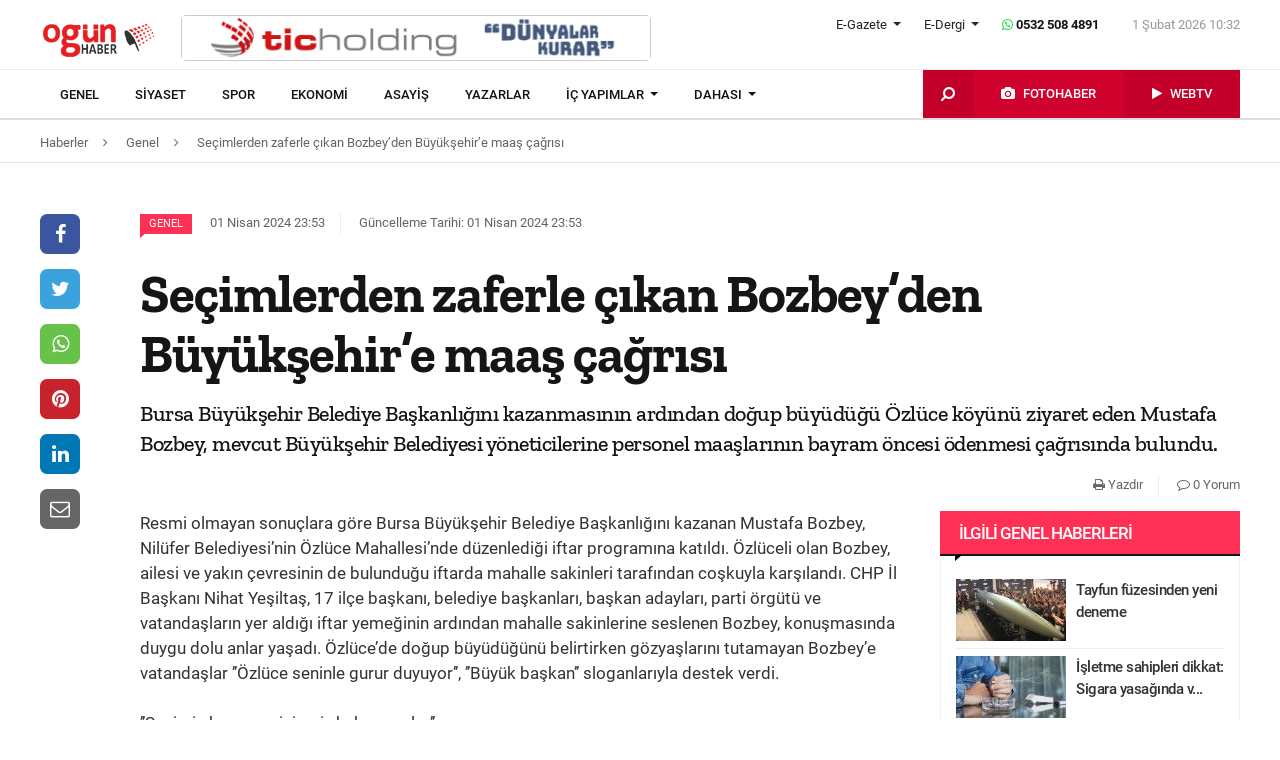

--- FILE ---
content_type: text/html; charset=UTF-8
request_url: https://www.ogunhaber.com/genel/secimlerden-zaferle-cikan-bozbey-den-buyuksehir-e-maas-cagrisi-2690526h.html
body_size: 10617
content:
<!doctype html>
<html lang="tr"  itemId="https://www.ogunhaber.com/genel/secimlerden-zaferle-cikan-bozbey-den-buyuksehir-e-maas-cagrisi-2690526h.html" itemType="http://schema.org/NewsArticle" itemScope="true" xmlns:og="http://opengraphprotocol.org/schema/" >
<head>
    <meta charset="utf-8">
            <meta name="viewport" content="width=device-width, initial-scale=1, shrink-to-fit=no">
        <meta name="csrf-token" content="sTaUCnpV1D4bd8hgBaEzhsHs0BiZBYyx5uotguWj"/>
    <link rel="stylesheet" href="https://assets.ogunhaber.com/css/style.css?v=60102202613">
                                                
    
            <link rel="amphtml" href="https://www.ogunhaber.com/amp/genel/secimlerden-zaferle-cikan-bozbey-den-buyuksehir-e-maas-cagrisi-2690526h.html"/>
    
    <title>Seçimlerden zaferle çıkan Bozbey’den Büyükşehir’e maaş çağrısı
</title>
<meta name="csrf-token" content="sTaUCnpV1D4bd8hgBaEzhsHs0BiZBYyx5uotguWj"/>
<meta name="theme-color" content="#e20134"/>
<meta name="msapplication-navbutton-color" content="#e20134">
<meta name="apple-mobile-web-app-status-bar-style" content="#e20134">
<meta name="author" content="OGÜNhaber"/>
<meta property="og:site_name" content="OGÜN Haber - Günün Önemli Gelişmeleri, Son Dakika Haberler"/>
<meta property="og:url" content="https://www.ogunhaber.com/genel/secimlerden-zaferle-cikan-bozbey-den-buyuksehir-e-maas-cagrisi-2690526h.html"/>

<meta property="description" content="Bursa Büyükşehir Belediye Başkanlığını kazanmasının ardından doğup büyüdüğü Özlüce köyünü ziyaret eden Mustafa Bozbey, mevcut Büyükşehir Belediyesi yöneticilerine personel maaşlarının bayram öncesi ödenmesi çağrısında bulundu."/>
<meta property="keywords" content="genel, genel haberler, son dakika haber, güncel haberler, en son haberler, haber oku"/>

<meta property="og:type" content="article"/>
<meta property="og:title" content="Seçimlerden zaferle çıkan Bozbey’den Büyükşehir’e maaş çağrısı
"/>
<meta property="og:description" content="Bursa Büyükşehir Belediye Başkanlığını kazanmasının ardından doğup büyüdüğü Özlüce köyünü ziyaret eden Mustafa Bozbey, mevcut Büyükşehir Belediyesi yöneticilerine personel maaşlarının bayram öncesi ödenmesi çağrısında bulundu."/>
<meta property="og:image" content="https://assets.ogunhaber.com/images/no-image-square.png"/>

<meta name="image" itemprop="image" content="https://assets.ogunhaber.com/images/no-image-square.png"/>
    <meta name="thumbnail" itemprop="thumbnailUrl" content="https://assets.ogunhaber.com/images/no-image-square.png"/>

<meta property="twitter:site" content=""/>
<meta property="twitter:creator" content=""/>
<meta property="twitter:card" content="summary"/>
<meta property="twitter:url" content="https://www.ogunhaber.com/genel/secimlerden-zaferle-cikan-bozbey-den-buyuksehir-e-maas-cagrisi-2690526h.html"/>
<meta property="twitter:domain" content="https://www.ogunhaber.com"/>
<meta property="twitter:title" content=" Seçimlerden zaferle çıkan Bozbey’den Büyükşehir’e maaş çağrısı
"/>
<meta property="twitter:description" content="Bursa Büyükşehir Belediye Başkanlığını kazanmasının ardından doğup büyüdüğü Özlüce köyünü ziyaret eden Mustafa Bozbey, mevcut Büyükşehir Belediyesi yöneticilerine personel maaşlarının bayram öncesi ödenmesi çağrısında bulundu."/>
<meta property="twitter:image" content="https://assets.ogunhaber.com/images/no-image-square.png"/>
<meta http-equiv="content-language" content="tr-TR"/>
<meta itemprop="inLanguage" content="tr-TR"/>

            <meta name="robots" content="index follow">
    
    <meta property="article:published" itemprop="datePublished" content="2024-04-01T23:53:16+03:00"/>
    <meta property="article:modified" itemprop="dateModified" content="2024-04-01T23:53:19+03:00"/>
    <meta name="genre" itemprop="genre" content="News"/>
    <meta itemprop="isFamilyFriendly" content="True"/>
<meta itemprop="publishingPrinciples" content="https://www.ogunhaber.com/sayfa/hukuka-aykirilik"/>
<meta name="url" itemprop="url" content="https://www.ogunhaber.com/genel/secimlerden-zaferle-cikan-bozbey-den-buyuksehir-e-maas-cagrisi-2690526h.html"/>
<link rel="canonical" href="https://www.ogunhaber.com/genel/secimlerden-zaferle-cikan-bozbey-den-buyuksehir-e-maas-cagrisi-2690526h.html"/>
<link rel='dns-prefetch' href='//fonts.gstatic.com'/>
<link rel="alternate" type="application/rss+xml" href="https://www.ogunhaber.com/rss">
    <link rel="alternate" type="application/rss+xml" href="https://www.ogunhaber.com/rss/sosyalmedya">
        <style type="text/css">
        header .header-nav {
                            background-color: #ffffff;
                                        border-bottom: 2px solid#dedede;
                }
                        body header .header-nav .nav-container .navbar .navbar-menu li > a {
            color: #141414 !important;
        }
                                   body header .header-nav .nav-container .navbar .navbar-menu li > a:hover, .body header .header-nav .nav-container .navbar .navbar-menu li > a:active, body header .navbar .header-nav .nav-container .navbar .navbar-menu li > a:focus {
            color: #313131 !important;
        }
        
                            body header .navbar .media-menu nav ul li.photo-news, body header .navbar .media-menu nav ul li.photo-news {
            background-color: #cf022e !important;
        }
        
                            body header .navbar .media-menu nav ul li.photo-news:active, body header .navbar .media-menu nav ul li.photo-news:focus, body header .navbar .media-menu nav ul li.photo-news:hover, body header .navbar .navbar-right nav ul li.photo-news:active, body header .navbar .navbar-right nav ul li.photo-news:focus, body header .navbar .navbar-right nav ul li.photo-news:hover {
            background-color: #cf022e  !important;
        }
        
                            header .media-menu nav ul li.photo-news a .circle-icon, header .navbar-right nav ul li.photo-news a .circle-icon {
            color: #e20134  !important;
        }
        
                            header .media-menu nav ul li.photo-news a span {
            color: #ffffff  !important;
        }
        
                            header .media-menu nav ul li.television, header .navbar-right nav ul li.television {
            background-color: #c2002a  !important;
        }
        
                    header .media-menu nav ul li.television:active, header .media-menu nav ul li.television:focus, header .media-menu nav ul li.television:hover, header .navbar-right nav ul li.television:active, header .navbar-right nav ul li.television:focus, header .navbar-right nav ul li.television:hover {
                background-color: #c2002a  !important;
            }
        
                            header .media-menu nav ul li.television a span {
            color: #ffffff  !important;
        }
        
                            header .media-menu nav ul li.television a .circle-icon, header .navbar-right nav ul li.television a .circle-icon {
            color: #e20134  !important;
        }
        
                    header .media-menu nav ul li.fast-search, header .media-menu nav ul li.fast-search button.search-btn, header .navbar-right nav ul li.fast-search button.search-btn {
                background-color: #c2002a !important;
            }
        
                    header .media-menu nav ul li.fast-search button.search-btn:hover, header .navbar-right nav ul li.fast-search button.search-btn:hover, header .media-menu nav ul li.fast-search button.search-btn:active, header .navbar-right nav ul li.fast-search button.search-btn:active, header .media-menu nav ul li.fast-search button.search-btn:focus, header .navbar-right nav ul li.fast-search button.search-btn:focus {
                background-color: #e00232  !important;
            }
        
                    header .media-menu nav ul li.fast-search i {
                color: #ffffff;
            }
        
         header .navbar-menu.collapse.show, header .navbar-menu.show {
                            border-top: 1px solid #000000 !important;
                                        background-color: #ffffff;
                    }

                    body header .navbar .navbar-menu.show .navbar-nav li>a {
                color: #141414 !important;
            }
        
                    header .navbar-menu.show .navbar-nav li > a:hover, header .navbar-menu.show .navbar-nav li > a:active, header .navbar-menu.show .navbar-nav li > a:focus {
                color: #313131 !important;
            }
        
                    header .navbar-menu.collapse.show .navbar-nav li, header .navbar-menu.show .navbar-nav li {
                border-bottom: 1px solid #f1f1f1;
            }
        
                    .popular-news ul li .news-order{
                border:3px solid #ff3055;
                border-right:0;
            }
            .widget .widget-title{
                background-color: #ff3055;
                color: #ffffff;
            }
        
    </style>
	<!-- Start Alexa Certify Javascript -->
<script type="text/javascript">
_atrk_opts = { atrk_acct:"o66ci1aoZM00qN", domain:"ogunhaber.com",dynamic: true};
(function() { var as = document.createElement('script'); as.type = 'text/javascript'; as.async = true; as.src = "https://certify-js.alexametrics.com/atrk.js"; var s = document.getElementsByTagName('script')[0];s.parentNode.insertBefore(as, s); })();
</script>
<noscript><img src="https://certify.alexametrics.com/atrk.gif?account=o66ci1aoZM00qN" style="display:none" height="1" width="1" alt="" /></noscript>
<!-- End Alexa Certify Javascript -->  
</head>
<body>
    <header>
    <div class="top-bar">
        <div class="container">
            <div class="section">
                <div class="col">
                    <div class="pull-left">
                        <a class="logo" href="https://www.ogunhaber.com" itemprop="url">
                            <img itemprop="logo" src="https://www.ogunhaber.com/upload/img/2019/07/31/5921d747-c8a1-42c3-9a2d-4202162ead87.png" alt="OGÜN Haber - Günün Önemli Gelişmeleri, Son Dakika Haberler"/>
                        </a>
                    </div>
                                            <div class="h-ads">
                            <picture><img  class="b-lazy" src="[data-uri]" data-src="https://www.ogunhaber.com/upload/img/2020/04/24/a95dbab4-fb13-4c04-8f72-36df8afd3b44.png" alt="TİC Holding Header" /><noscript><img src="https://www.ogunhaber.com/upload/img/2020/04/24/a95dbab4-fb13-4c04-8f72-36df8afd3b44.png" alt="TİC Holding Header" /></noscript><picture>
                        </div>
                                        <div class="pull-right">
                        <div class="head-right">

                            <div class="header-info">
                                <ul>
                                                                            <li class="l-menu dropdown">
                        <span class="dropdown-toggle t-item" id="newspaper-menus" data-toggle="dropdown" aria-haspopup="true" aria-expanded="false">
                            E-Gazete
                        </span>
                                            <div class="dropdown-menu" aria-labelledby="newspaper-menus">
                                                                                                    <a class="dropdown-item" href="https://www.ogunhaber.com/yayin/ogun-gazetesi">Ogün Gazetesi</a>
                                                                                                    <a class="dropdown-item" href="https://www.ogunhaber.com/yayin/guzel-vatan-gazetesi">Güzel Vatan Gazetesi</a>
                                                                                                    <a class="dropdown-item" href="https://www.ogunhaber.com/yayin/enerji-dunyasi-gazetesi">Enerji Dünyası Gazetesi</a>
                                                                                            </div>
                                        </li>
                                                                                                                <li class="l-menu dropdown">
                        <span class="dropdown-toggle t-item" id="magazine-menus" data-toggle="dropdown" aria-haspopup="true" aria-expanded="false">
                            E-Dergi
                        </span>
                                            <div class="dropdown-menu" aria-labelledby="magazine-menus">
                                                                                                    <a class="dropdown-item" href="https://www.ogunhaber.com/yayin/minikkus-dergisi">Minikkuş Dergisi</a>


                                                                                                    <a class="dropdown-item" href="https://www.ogunhaber.com/yayin/seyyah-turizm-dergisi">Seyyah Turizm Dergisi</a>


                                                                                            </div>
                                        </li>
                                                                        <li>
                                        <div class="whatsapp-contact"><a href="#"><i class="fa fa-whatsapp"></i> 0532 508 4891</a></div>
                                    </li>
                                    <li>
                                        <div class="current-time"><span class="currentTime"></span></div>
                                    </li>
                                </ul>
                            </div>
                            <div class="clearfix"></div>
                                                    </div>
                        <nav class="media-buttons">
                            <ul>
                                <li role="menuitem"><a href="https://www.ogunhaber.com/fotohaber" itemprop="url"><i class="fa fa-camera menu-icon"></i></a></li>
                                <li role="menuitem"><a href="https://www.ogunhaber.com/webtv" itemprop="url"><i class="fa fa-play menu-icon"></i></a></li>
                            </ul>
                        </nav>
                        <button class="navbar-toggler" type="button" data-toggle="collapse" data-target="#menu" aria-controls="menu" aria-expanded="false" aria-label="Menü">
                            <span class="navbar-toggler-icon"></span>
                        </button>
                    </div>
                </div>
            </div>
        </div>
    </div>
    <div id="header-nav" class="header-nav">
        <div class="container nav-container">
            <nav id="navbar" class="navbar">
                <div class="navbar-menu" id="menu" itemscope itemtype="https://www.schema.org/SiteNavigationElement">
                    <ul class="navbar-nav">
                        <li class="fixed-logo">
                            <a href="https://www.ogunhaber.com" itemprop="url">
                                <img itemprop="logo" src="https://assets.ogunhaber.com/images/fixed-logo.png" alt="OGÜN Haber - Günün Önemli Gelişmeleri, Son Dakika Haberler"/>
                            </a>
                        </li>
                                                                                    <li role="menuitem"><a itemprop="url" href="https://www.ogunhaber.com/genel"><span itemprop="name">Genel</span></a></li>
                                                            <li role="menuitem"><a itemprop="url" href="https://www.ogunhaber.com/siyaset"><span itemprop="name">Siyaset</span></a></li>
                                                            <li role="menuitem"><a itemprop="url" href="https://www.ogunhaber.com/spor"><span itemprop="name">Spor</span></a></li>
                                                            <li role="menuitem"><a itemprop="url" href="https://www.ogunhaber.com/ekonomi"><span itemprop="name">Ekonomi</span></a></li>
                                                            <li role="menuitem"><a itemprop="url" href="https://www.ogunhaber.com/asayis"><span itemprop="name">Asayiş</span></a></li>
                                                    
                        <li role="menuitem"><a itemprop="url" href="https://www.ogunhaber.com/yazarlar"><span itemprop="name">Yazarlar</span></a></li>
                                                    <li role="menuitem" class="dropdown">
                                <a class="dropdown-toggle" href="#" id="specialMenus" role="button" data-toggle="dropdown" aria-haspopup="true" aria-expanded="false">
                                    İÇ YAPIMLAR
                                </a>
                                <div class="dropdown-menu" aria-labelledby="specialMenus">
                                    <div class="dropdown-wrapper">
                                                                                    <a class="dropdown-item" href="https://www.ogunhaber.com/roportaj" itemprop="url"><span itemprop="name">Röportaj</span></a>
                                                                                    <a class="dropdown-item" href="https://www.ogunhaber.com/webtv/gun-ozetleri" itemprop="url"><span itemprop="name">Gün Özetleri</span></a>
                                                                                    <a class="dropdown-item" href="https://www.ogunhaber.com/webtv/video-roportaj" itemprop="url"><span itemprop="name">Video Röportaj</span></a>
                                                                                    <a class="dropdown-item" href="https://www.ogunhaber.com/webtv/beyaz-tuval" itemprop="url"><span itemprop="name">Beyaz Tuval</span></a>
                                                                                    <a class="dropdown-item" href="https://www.ogunhaber.com/webtv/mutlu-eden-haberler" itemprop="url"><span itemprop="name">Mutlu Eden Haberler</span></a>
                                                                                    <a class="dropdown-item" href="https://www.ogunhaber.com/webtv/1-kelime-1-hikaye" itemprop="url"><span itemprop="name">1 Kelime 1 Hikaye</span></a>
                                                                                
                                        
                                        
                                        
                                        
                                        
                                        
                                        
                                        
                                        
                                    </div>
                                </div>
                            </li>
                                                                            <li role="menuitem" class="dropdown">
                                <a class="dropdown-toggle" href="#" id="otherMenus" role="button" data-toggle="dropdown" aria-haspopup="true" aria-expanded="false">
                                    DAHASI
                                </a>
                                <div class="dropdown-menu" aria-labelledby="otherMenus">
                                    <div class="dropdown-wrapper">
                                                                                    <a class="dropdown-item" href="https://www.ogunhaber.com/magazin" itemprop="url"><span itemprop="name">Magazin</span></a>
                                                                                    <a class="dropdown-item" href="https://www.ogunhaber.com/dunya" itemprop="url"><span itemprop="name">Dünya</span></a>
                                                                                    <a class="dropdown-item" href="https://www.ogunhaber.com/kultur-sanat" itemprop="url"><span itemprop="name">Kültür-Sanat</span></a>
                                                                                    <a class="dropdown-item" href="https://www.ogunhaber.com/egitim" itemprop="url"><span itemprop="name">Eğitim</span></a>
                                                                                    <a class="dropdown-item" href="https://www.ogunhaber.com/saglik" itemprop="url"><span itemprop="name">Sağlık</span></a>
                                                                                    <a class="dropdown-item" href="https://www.ogunhaber.com/yasam" itemprop="url"><span itemprop="name">Yaşam</span></a>
                                                                                    <a class="dropdown-item" href="https://www.ogunhaber.com/otomobil" itemprop="url"><span itemprop="name">Otomobil</span></a>
                                                                                    <a class="dropdown-item" href="https://www.ogunhaber.com/seyyah" itemprop="url"><span itemprop="name">Seyyah</span></a>
                                                                                    <a class="dropdown-item" href="https://www.ogunhaber.com/enerji" itemprop="url"><span itemprop="name">Enerji</span></a>
                                                                                    <a class="dropdown-item" href="https://www.ogunhaber.com/koronavirus" itemprop="url"><span itemprop="name">Koronavirüs</span></a>
                                                                                    <a class="dropdown-item" href="https://www.ogunhaber.com/moda" itemprop="url"><span itemprop="name">Moda</span></a>
                                                                                    <a class="dropdown-item" href="https://www.ogunhaber.com/yerel" itemprop="url"><span itemprop="name">Yerel</span></a>
                                                                                    <a class="dropdown-item" href="https://www.ogunhaber.com/medya" itemprop="url"><span itemprop="name">Medya</span></a>
                                                                                    <a class="dropdown-item" href="https://www.ogunhaber.com/teknoloji" itemprop="url"><span itemprop="name">Teknoloji</span></a>
                                                                                    <a class="dropdown-item" href="https://www.ogunhaber.com/nasil-yapilir" itemprop="url"><span itemprop="name">Nasıl Yapılır ?</span></a>
                                                                            </div>
                                </div>
                            </li>
                                                                            <li class="lm-menu dropdown">
                                <a class="dropdown-toggle" href="#" id="newspaperPublications" role="button" data-toggle="dropdown" aria-haspopup="true" aria-expanded="false">
                                    E-Gazete
                                </a>
                                <div class="dropdown-menu" aria-labelledby="newspaperPublications">
                                    <div class="dropdown-wrapper">
                                                                                    <a class="dropdown-item" href="https://www.ogunhaber.com/yayin/ogun-gazetesi">Ogün Gazetesi</a>
                                                                                    <a class="dropdown-item" href="https://www.ogunhaber.com/yayin/guzel-vatan-gazetesi">Güzel Vatan Gazetesi</a>
                                                                                    <a class="dropdown-item" href="https://www.ogunhaber.com/yayin/enerji-dunyasi-gazetesi">Enerji Dünyası Gazetesi</a>
                                                                            </div>
                                </div>
                            </li>
                                                                            <li class="lm-menu dropdown">
                                <a class="dropdown-toggle" href="#" id="magazinePublications" role="button" data-toggle="dropdown" aria-haspopup="true" aria-expanded="false">
                                    E-Dergi
                                </a>
                                <div class="dropdown-menu" aria-labelledby="magazinePublications">
                                    <div class="dropdown-wrapper">
                                                                                    <a class="dropdown-item" href="https://www.ogunhaber.com/yayin/minikkus-dergisi">Minikkuş Dergisi</a>
                                                                                    <a class="dropdown-item" href="https://www.ogunhaber.com/yayin/seyyah-turizm-dergisi">Seyyah Turizm Dergisi</a>
                                                                            </div>
                                </div>
                            </li>
                                            </ul>
                    <div class="media-menu">
                        <nav itemscope itemtype="https://www.schema.org/SiteNavigationElement">
                            <ul>
                                <li role="menuitem" class="fast-search">
                                    <button class="search-btn"><i class="fa fa-search fa-rotate-90"></i></button>
                                </li>
                                <li role="menuitem" class="photo-news"><a href="https://www.ogunhaber.com/fotohaber" itemprop="url"><i class="fa fa-camera menu-icon"></i> <span itemprop="name">FOTOHABER</span></a></li>
                                <li role="menuitem" class="television"><a href="https://www.ogunhaber.com/webtv" itemprop="url"><i class="fa fa-play menu-icon"></i> <span itemprop="name">WEBTV</span></a></li>
                            </ul>
                        </nav>
                    </div>
                </div>
            </nav>
        </div>
        <div class="search-plugin d-none">
    <div class="container">
        <form method="GET" id="search-form" action="https://www.ogunhaber.com/arama">

            <div class="search-bar">
                <input class="form-control" type="search" name="q" id="search-input" placeholder="Ara">
                <button type="button" class="search-close-btn"><i class="fa fa-times-thin"></i></button>
            </div>
            <button type="submit" id="search-btn" tabindex="-1" class="search-submit-btn"></button>

        </form>
    </div>
</div>
    </div>
</header>
<div class="clearfix"></div>


     
    <div class="breadcrumbs">
    <ol class="breadcrumb" vocab="https://schema.org/" typeof="BreadcrumbList">
        <li property="itemListElement" typeof="ListItem">
            <a href="https://www.ogunhaber.com" property="item" typeof="WebPage">
                <span property="name">Haberler</span>
            </a>
            <span class="d-none" property="position">1</span>
        </li>
                    <li property="itemListElement" typeof="ListItem">
                <a href="https://www.ogunhaber.com/genel" property="item" typeof="WebPage">
                    <span property="name">Genel</span>
                </a>
                <span class="d-none" property="position">2</span>
            </li>
                            <li property="itemListElement" typeof="ListItem">
                <a href="https://www.ogunhaber.com/genel/secimlerden-zaferle-cikan-bozbey-den-buyuksehir-e-maas-cagrisi-2690526h.html" property="item" typeof="WebPage">
                    <span property="name">Seçimlerden zaferle çıkan Bozbey’den Büyükşehir’e maaş çağrısı
</span>
                </a>
                <span class="d-none" property="position">3</span>
            </li>
            </ol>
</div>
<div class="clearfix"></div>    <div class="posts-details">
        <main id="wrapper" class="post-container" data-id="2690526">
            <div class="left-right-ads">
                                            </div>
                        <div class="article-row">
            <div class="article-head">
                <div class="fixed-share">
    <div class="fixed-social">
        <ul class="news-share">
            <li class="facebook"><a class="ssk ssk-facebook" href="javascript:void(0);"><i class="fa fa-facebook"></i></a></li>
            <li class="twitter"><a class="ssk ssk-twitter" href="javascript:void(0);"><i class="fa fa-twitter"></i></a></li>
            <li class="whatsapp"><a class="ssk ssk-whatsapp" href="javascript:void(0);"><i class="fa fa-whatsapp"></i></a></li>
            <li class="pinterest"><a class="ssk ssk-pinterest" href="javascript:void(0);"><i class="fa fa-pinterest"></i></a></li>
            <li class="linkedin"><a class="ssk ssk-linkedin" href="javascript:void(0);"><i class="fa fa-linkedin"></i></a></li>
            <li class="email"><a class="ssk ssk-email" href="javascript:void(0);"><i class="fa fa-envelope-o"></i></a></li>
        </ul>
    </div>
</div>
                <div class="article-header">
                    <div class="article-property">
                        <ul>
                            <li>
                                                                    <a href="https://www.ogunhaber.com/genel" class="category-term" itemprop="articleSection">Genel</a>
                                                                <time itemprop="datePublished" datetime="2024-04-01T23:53:16+03:00">01 Nisan 2024 23:53</time>
                            </li>
                            <li class="news-updated-time">
                                <time itemprop="dateModified" datetime="2024-04-01T23:53:19+03:00">Güncelleme Tarihi: 01 Nisan 2024 23:53</time>
                            </li>
                                                    </ul>
                    </div>
                    <h1 itemProp="headline">Seçimlerden zaferle çıkan Bozbey’den Büyükşehir’e maaş çağrısı
</h1>
                    <div class="summary" itemprop="description">
                                                    Bursa Büyükşehir Belediye Başkanlığını kazanmasının ardından doğup büyüdüğü Özlüce köyünü ziyaret eden Mustafa Bozbey, mevcut Büyükşehir Belediyesi yöneticilerine personel maaşlarının bayram öncesi ödenmesi çağrısında bulundu.
                                            </div>
                    <div class="by-author" itemProp="organization" itemscope="" itemType="http://schema.org/Organization" itemID="https://www.ogunhaber.com">
                        <a href="https://www.ogunhaber.com" itemprop="url">
                            <span itemprop="name">OGÜNhaber</span>
                        </a>
                    </div>
                    <div class="inline-properties">
                        <a itemprop="mainEntityOfPage" href="https://www.ogunhaber.com/genel/secimlerden-zaferle-cikan-bozbey-den-buyuksehir-e-maas-cagrisi-2690526h.html"><span itemprop="name">Seçimlerden zaferle çıkan Bozbey’den Büyükşehir’e maaş çağrısı
</span></a>
                    </div>
                    <div class="article-property-box">
                        <div class="news-stats">
                            <ul>
                                <li><a href="javascript:window.print()"><i class="fa fa-print"></i> Yazdır</a></li>
                                <li><a href="#comments"><i class="fa fa-comment-o"></i> 0 Yorum</a></li>
                            </ul>
                        </div>
                    </div>
                </div>
            </div>
            <div class="article-section">
                <div class="article-container">
                    <article class="article">
                                                                        <div class="article-content" itemProp="articleBody">
                            
                            Resmi olmayan sonuçlara göre Bursa Büyükşehir Belediye Başkanlığını kazanan Mustafa Bozbey, Nilüfer Belediyesi’nin Özlüce Mahallesi’nde düzenlediği iftar programına katıldı. Özlüceli olan Bozbey, ailesi ve yakın çevresinin de bulunduğu iftarda mahalle sakinleri tarafından coşkuyla karşılandı. CHP İl Başkanı Nihat Yeşiltaş, 17 ilçe başkanı, belediye başkanları, başkan adayları, parti örgütü ve vatandaşların yer aldığı iftar yemeğinin ardından mahalle sakinlerine seslenen Bozbey, konuşmasında duygu dolu anlar yaşadı. Özlüce’de doğup büyüdüğünü belirtirken gözyaşlarını tutamayan Bozbey’e vatandaşlar ’’Özlüce seninle gurur duyuyor’’, ’’Büyük başkan’’ sloganlarıyla destek verdi.<br/><br/>’’Seçimin kazananı isimsiz kahramanlar’’<br/>’’Çamurlarını çiğnediğim, yalın ayak dolaştığım, tarlalarında su suladığım, sokaklarında oynadığım, çocukluğumun geçtiği bu güzel topraklardan tüm ülkeme selam olsun’’ sözleriyle konuşmasına başlayan Bozbey, ’’5 sene önce yarım kalan hikayemizi tamamlayarak buradan sizlere seslenmenin onur ve gururunu yaşıyorum. Sevgili eşim, ailem, yağmur çamur demeden aylarca çalışan ekip arkadaşlarım, partimizin her bir ferdi ve ismini dahi bilmediğim gönül dostlarım; kısacası bize inanan herkese yürekten teşekkür ediyorum. Allah sizden razı olsun. Bu seçimin kahramanı sizler ve isimsiz kahramanlardır. Kazanan sizsiniz, kazanan Bursa’mız’’ ifadelerini kullandı.<br/><br/>’’Nilüferlilere selam olsun’’<br/>Bozbey, 20 yıl boyunca görev yaptığı Nilüfer Belediye Başkanlığı dönemindeki hizmetlerini şehrin diğer 16 ilçesindeki tanıdıklarına anlatarak kendisini ve hizmetlerini tanıttığını belirttiği ilçe sakinlerine teşekkür ederek, ’’Nilüferlilerin hepsine yürekten teşekkür ediyorum. Diğer ilçeleri arayıp, bizi anlatıp oy istediniz.  İyi ki sizlerle birlikte 20 sene çalışıp Nilüfer’i Avrupa’nın en iyi kentlerinden biri yapmışız. Bursa’nın 16 ilçesine de Nilüfer’deki hizmetleri götüreceğiz’’ dedi.<br/>Mazbata töreni için kanuna dayalı yönetmeliği beklediklerini ancak bir an önce almak istediklerini söyleyen Bozbey, mevcut Büyükşehir Belediyesi yöneticilerine seslenerek, "Mazbata teslim edilinceye kadar kamusal anlamda yapılması gereken ödemeleri yapabilirler. Tüm personelin bayramdan önce maaşlarının ve varsa haklarının ödenmesini istiyorum. Bunların haricindeki hiçbir harcamaya imza atmamalarını istiyorum. Eğer yapılırsa biz geldiğimizde hesabını sormak zorunda kalırız. Bu kente en güzel hizmetleri vermek zorundayız ve vereceğiz. Gazamız mübarek olsun" dedi.<br/><br/>’’Personelimiz müsterih olsun’’<br/>Bursa Büyükşehir Belediyesi’nde çalışan 13 bin 200 personele de seslenen Bozbey, ’’Çalışan arkadaşlarıma mesaj gönderiyorum; hiç merak etmeyin size destek ve sahip çıkacak Mustafa ağabeyiniz geliyor. Sizlerle beraber çok güzel işler başaracağız. Göreceksiniz, hep birlikte çalışarak Bursa’mızın insanlarını birlikte gülümseteceğiz’’ dedi.
                        </div>
                        <div class="clearfix"></div>
                        <footer>

                                <ul class="share-post">
                                    <li class="whatsapp"><a class="ssk ssk-whatsapp" href="javascript:;"><i class="fa fa-whatsapp"></i> Whatsapp</a></li>
                                    <li class="facebook"><a class="ssk ssk-facebook" href="javascript:;"><i class="fa fa-facebook"></i> Facebook</a></li>
                                    <li class="twitter"><a class="ssk ssk-twitter" href="javascript:void(0);"><i class="fa fa-twitter"></i> Twitter</a></li>
                                    <li class="pinterest"><a class="ssk ssk-pinterest" href="javascript:void(0);"><i class="fa fa-pinterest"></i> Pinterest</a></li>
                                    <li class="linkedin"><a class="ssk ssk-linkedin" href="javascript:void(0);"><i class="fa fa-linkedin"></i> Linkedin</a></li>
                                    <li class="mail"><a class="ssk ssk-email" href="javascript:void(0);"><i class="fa fa-envelope-o"></i> E-posta</a></li>
                                </ul>

                        </footer>
                    </article>
                                        
                </div>
                <div class="article-sidebar">
                    <aside class="widget">
        <h2 class="widget-title">İlgili Genel Haberleri</h2>
        <ul class="top-news">
            <li class="media">
    <a href="https://www.ogunhaber.com/genel/tayfun-fuzesinden-yeni-deneme-2997621h.html">
        <picture>
<img class="b-lazy "  data src="https://assets.ogunhaber.com/images/lazy.gif" data-src="https://www.ogunhaber.com/upload/img/2026/01/26/cce2151a-658f-452e-9043-22471ac6f493-related-post-1.jpg"  alt="Tayfun füzesinden yeni deneme" wıdth="" height="" />
</picture>

            <noscript>
                <picture>
                    
                    <img  src="https://www.ogunhaber.com/upload/img/2026/01/26/cce2151a-658f-452e-9043-22471ac6f493-related-post-1.jpg" alt="Tayfun füzesinden yeni deneme" />
                </picture>
            </noscript>
    </a>
    <a href="https://www.ogunhaber.com/genel/tayfun-fuzesinden-yeni-deneme-2997621h.html">Tayfun füzesinden yeni deneme</a>
</li><li class="media">
    <a href="https://www.ogunhaber.com/genel/isletme-sahipleri-dikkat-sigara-yasaginda-vites-artacak-keyif-devri-bitiyor-2997305h.html">
        <picture>
<img class="b-lazy "  data src="https://assets.ogunhaber.com/images/lazy.gif" data-src="https://www.ogunhaber.com/upload/img/2026/01/17/77930ff7-96c0-4d96-8b73-dd1a1a88a669-related-post-1.jpg"  alt="İşletme sahipleri dikkat: Sigara yasağında vites artacak! &#039;Keyif&#039; devri bitiyor" wıdth="" height="" />
</picture>

            <noscript>
                <picture>
                    
                    <img  src="https://www.ogunhaber.com/upload/img/2026/01/17/77930ff7-96c0-4d96-8b73-dd1a1a88a669-related-post-1.jpg" alt="İşletme sahipleri dikkat: Sigara yasağında vites artacak! &#039;Keyif&#039; devri bitiyor" />
                </picture>
            </noscript>
    </a>
    <a href="https://www.ogunhaber.com/genel/isletme-sahipleri-dikkat-sigara-yasaginda-vites-artacak-keyif-devri-bitiyor-2997305h.html">İşletme sahipleri dikkat: Sigara yasağında v...</a>
</li><li class="media">
    <a href="https://www.ogunhaber.com/genel/disisleri-bakani-hakan-fidan-bazi-buyukelcilikler-icin-yeni-gorevleri-teblig-etti-2997406h.html">
        <picture>
<img class="b-lazy "  data src="https://assets.ogunhaber.com/images/lazy.gif" data-src="https://www.ogunhaber.com/upload/img/2026/01/20/df682efc-66d3-4479-892d-7e1a04abf698-related-post-1.jpg"  alt="Dışişleri Bakanı Hakan Fidan, bazı büyükelçilikler için yeni görevleri tebliğ etti" wıdth="" height="" />
</picture>

            <noscript>
                <picture>
                    
                    <img  src="https://www.ogunhaber.com/upload/img/2026/01/20/df682efc-66d3-4479-892d-7e1a04abf698-related-post-1.jpg" alt="Dışişleri Bakanı Hakan Fidan, bazı büyükelçilikler için yeni görevleri tebliğ etti" />
                </picture>
            </noscript>
    </a>
    <a href="https://www.ogunhaber.com/genel/disisleri-bakani-hakan-fidan-bazi-buyukelcilikler-icin-yeni-gorevleri-teblig-etti-2997406h.html">Dışişleri Bakanı Hakan Fidan, bazı büyükelçi...</a>
</li><li class="media">
    <a href="https://www.ogunhaber.com/genel/istanbulda-kar-alarmi-valilik-duyurdu-motokuryelerin-trafige-cikisi-yasaklandi-2997366h.html">
        <picture>
<img class="b-lazy "  data src="https://assets.ogunhaber.com/images/lazy.gif" data-src="https://www.ogunhaber.com/upload/img/2026/01/19/8d4033a8-3157-4c89-b7ec-4a128ca44d03-related-post-1.png"  alt="İstanbul&#039;da kar alarmı, valilik duyurdu: Motokuryelerin trafiğe çıkışı yasaklandı" wıdth="" height="" />
</picture>

            <noscript>
                <picture>
                    
                    <img  src="https://www.ogunhaber.com/upload/img/2026/01/19/8d4033a8-3157-4c89-b7ec-4a128ca44d03-related-post-1.png" alt="İstanbul&#039;da kar alarmı, valilik duyurdu: Motokuryelerin trafiğe çıkışı yasaklandı" />
                </picture>
            </noscript>
    </a>
    <a href="https://www.ogunhaber.com/genel/istanbulda-kar-alarmi-valilik-duyurdu-motokuryelerin-trafige-cikisi-yasaklandi-2997366h.html">İstanbul'da kar alarmı, valilik duyurdu: Mot...</a>
</li><li class="media">
    <a href="https://www.ogunhaber.com/genel/tusas-genel-muduru-mehmet-demiroglu-kaan-in-birinci-prototipi-hazirana-kadar-ucmus-olacak-2997620h.html">
        <picture>
<img class="b-lazy "  data src="https://assets.ogunhaber.com/images/lazy.gif" data-src="https://www.ogunhaber.com/upload/img/2026/01/26/3901d613-b7da-44f7-b1d5-0f76b8f0bf3c-related-post-1.jpeg"  alt="TUSAŞ Genel Müdürü Mehmet Demiroğlu: &#039;KAAN’ın birinci prototipi Hazirana kadar uçmuş olacak&#039;" wıdth="" height="" />
</picture>

            <noscript>
                <picture>
                    
                    <img  src="https://www.ogunhaber.com/upload/img/2026/01/26/3901d613-b7da-44f7-b1d5-0f76b8f0bf3c-related-post-1.jpeg" alt="TUSAŞ Genel Müdürü Mehmet Demiroğlu: &#039;KAAN’ın birinci prototipi Hazirana kadar uçmuş olacak&#039;" />
                </picture>
            </noscript>
    </a>
    <a href="https://www.ogunhaber.com/genel/tusas-genel-muduru-mehmet-demiroglu-kaan-in-birinci-prototipi-hazirana-kadar-ucmus-olacak-2997620h.html">TUSAŞ Genel Müdürü Mehmet Demiroğlu: 'KAAN’ı...</a>
</li>        </ul>
    </aside>
                                    </div>
            </div>
        </div>
                        </main>
        <div class="related-news">
        <div class="container">
            <div class="section">
                <div class="part-24">
                    <h2 class="line-title">Bu Haberler İlginizi Çekebilir</h2>
                </div>
                <div class="news-categories">
                                            <article class="news-first-group">
                            <header>
                                <a href="https://www.ogunhaber.com/genel/resmi-gazetede-yayinlandi-21-ilde-kenevir-uretimine-izin-verildi-2997755h.html">
                                    <picture>
<source media="(max-width: 321px)" data-srcset="https://www.ogunhaber.com/upload/img/2026/01/31/5270cf05-c018-4319-b517-799cf4a98882-related-posts-6.jpeg">
<source media="(max-width: 376px)" data-srcset="https://www.ogunhaber.com/upload/img/2026/01/31/5270cf05-c018-4319-b517-799cf4a98882-related-posts-5.jpeg">
<source media="(max-width: 426px)" data-srcset="https://www.ogunhaber.com/upload/img/2026/01/31/5270cf05-c018-4319-b517-799cf4a98882-related-posts-4.jpeg">
<source media="(max-width: 769px)" data-srcset="https://www.ogunhaber.com/upload/img/2026/01/31/5270cf05-c018-4319-b517-799cf4a98882-related-posts-3.jpeg">
<source media="(max-width: 1025px)" data-srcset="https://www.ogunhaber.com/upload/img/2026/01/31/5270cf05-c018-4319-b517-799cf4a98882-related-posts-2.jpeg">
<img class="b-lazy "  data src="https://assets.ogunhaber.com/images/lazy.gif" data-src="https://www.ogunhaber.com/upload/img/2026/01/31/5270cf05-c018-4319-b517-799cf4a98882-related-posts-1.jpeg"  alt="Resmi Gazete&#039;de yayınlandı: 21 ilde kenevir üretimine izin verildi" wıdth="308" height="156" />
</picture>

            <noscript>
                <picture>
                    <source media="(max-width: 321px)" srcset="https://www.ogunhaber.com/upload/img/2026/01/31/5270cf05-c018-4319-b517-799cf4a98882-related-posts-6.jpeg">
<source media="(max-width: 376px)" srcset="https://www.ogunhaber.com/upload/img/2026/01/31/5270cf05-c018-4319-b517-799cf4a98882-related-posts-5.jpeg">
<source media="(max-width: 426px)" srcset="https://www.ogunhaber.com/upload/img/2026/01/31/5270cf05-c018-4319-b517-799cf4a98882-related-posts-4.jpeg">
<source media="(max-width: 769px)" srcset="https://www.ogunhaber.com/upload/img/2026/01/31/5270cf05-c018-4319-b517-799cf4a98882-related-posts-3.jpeg">
<source media="(max-width: 1025px)" srcset="https://www.ogunhaber.com/upload/img/2026/01/31/5270cf05-c018-4319-b517-799cf4a98882-related-posts-2.jpeg">

                    <img  src="https://www.ogunhaber.com/upload/img/2026/01/31/5270cf05-c018-4319-b517-799cf4a98882-related-posts-1.jpeg" alt="Resmi Gazete&#039;de yayınlandı: 21 ilde kenevir üretimine izin verildi" />
                </picture>
            </noscript>
                                </a>
                                                                    <div class="category-canonical">
                                        <a href="https://www.ogunhaber.com/genel">Genel</a>
                                    </div>
                                                            </header>
                            <section>
                                <a href="https://www.ogunhaber.com/genel/resmi-gazetede-yayinlandi-21-ilde-kenevir-uretimine-izin-verildi-2997755h.html" class="news-link">Resmi Gazete'de yayınlandı: 21 ilde kenevir üretimine izin verildi</a>
                            </section>
                        </article>
                                            <article class="news-first-group">
                            <header>
                                <a href="https://www.ogunhaber.com/genel/turkiye-de-metamfetamin-alarmi-tedavide-ilk-siraya-yerlesti-2997706h.html">
                                    <picture>
<source media="(max-width: 321px)" data-srcset="https://www.ogunhaber.com/upload/img/2026/01/29/10504f26-60c0-43e6-a71a-180de2eeb2f8-related-posts-6.png">
<source media="(max-width: 376px)" data-srcset="https://www.ogunhaber.com/upload/img/2026/01/29/10504f26-60c0-43e6-a71a-180de2eeb2f8-related-posts-5.png">
<source media="(max-width: 426px)" data-srcset="https://www.ogunhaber.com/upload/img/2026/01/29/10504f26-60c0-43e6-a71a-180de2eeb2f8-related-posts-4.png">
<source media="(max-width: 769px)" data-srcset="https://www.ogunhaber.com/upload/img/2026/01/29/10504f26-60c0-43e6-a71a-180de2eeb2f8-related-posts-3.png">
<source media="(max-width: 1025px)" data-srcset="https://www.ogunhaber.com/upload/img/2026/01/29/10504f26-60c0-43e6-a71a-180de2eeb2f8-related-posts-2.png">
<img class="b-lazy "  data src="https://assets.ogunhaber.com/images/lazy.gif" data-src="https://www.ogunhaber.com/upload/img/2026/01/29/10504f26-60c0-43e6-a71a-180de2eeb2f8-related-posts-1.png"  alt="Türkiye’de metamfetamin alarmı: Tedavide ilk sıraya yerleşti!" wıdth="308" height="156" />
</picture>

            <noscript>
                <picture>
                    <source media="(max-width: 321px)" srcset="https://www.ogunhaber.com/upload/img/2026/01/29/10504f26-60c0-43e6-a71a-180de2eeb2f8-related-posts-6.png">
<source media="(max-width: 376px)" srcset="https://www.ogunhaber.com/upload/img/2026/01/29/10504f26-60c0-43e6-a71a-180de2eeb2f8-related-posts-5.png">
<source media="(max-width: 426px)" srcset="https://www.ogunhaber.com/upload/img/2026/01/29/10504f26-60c0-43e6-a71a-180de2eeb2f8-related-posts-4.png">
<source media="(max-width: 769px)" srcset="https://www.ogunhaber.com/upload/img/2026/01/29/10504f26-60c0-43e6-a71a-180de2eeb2f8-related-posts-3.png">
<source media="(max-width: 1025px)" srcset="https://www.ogunhaber.com/upload/img/2026/01/29/10504f26-60c0-43e6-a71a-180de2eeb2f8-related-posts-2.png">

                    <img  src="https://www.ogunhaber.com/upload/img/2026/01/29/10504f26-60c0-43e6-a71a-180de2eeb2f8-related-posts-1.png" alt="Türkiye’de metamfetamin alarmı: Tedavide ilk sıraya yerleşti!" />
                </picture>
            </noscript>
                                </a>
                                                                    <div class="category-canonical">
                                        <a href="https://ogunhaber.com/genel">Genel</a>
                                    </div>
                                                            </header>
                            <section>
                                <a href="https://www.ogunhaber.com/genel/turkiye-de-metamfetamin-alarmi-tedavide-ilk-siraya-yerlesti-2997706h.html" class="news-link">Türkiye’de metamfetamin alarmı: Tedavide ilk sıraya yerleşti!</a>
                            </section>
                        </article>
                                            <article class="news-first-group">
                            <header>
                                <a href="https://www.ogunhaber.com/genel/tusas-genel-muduru-mehmet-demiroglu-kaan-in-birinci-prototipi-hazirana-kadar-ucmus-olacak-2997620h.html">
                                    <picture>
<source media="(max-width: 321px)" data-srcset="https://www.ogunhaber.com/upload/img/2026/01/26/3901d613-b7da-44f7-b1d5-0f76b8f0bf3c-related-posts-6.jpeg">
<source media="(max-width: 376px)" data-srcset="https://www.ogunhaber.com/upload/img/2026/01/26/3901d613-b7da-44f7-b1d5-0f76b8f0bf3c-related-posts-5.jpeg">
<source media="(max-width: 426px)" data-srcset="https://www.ogunhaber.com/upload/img/2026/01/26/3901d613-b7da-44f7-b1d5-0f76b8f0bf3c-related-posts-4.jpeg">
<source media="(max-width: 769px)" data-srcset="https://www.ogunhaber.com/upload/img/2026/01/26/3901d613-b7da-44f7-b1d5-0f76b8f0bf3c-related-posts-3.jpeg">
<source media="(max-width: 1025px)" data-srcset="https://www.ogunhaber.com/upload/img/2026/01/26/3901d613-b7da-44f7-b1d5-0f76b8f0bf3c-related-posts-2.jpeg">
<img class="b-lazy "  data src="https://assets.ogunhaber.com/images/lazy.gif" data-src="https://www.ogunhaber.com/upload/img/2026/01/26/3901d613-b7da-44f7-b1d5-0f76b8f0bf3c-related-posts-1.jpeg"  alt="TUSAŞ Genel Müdürü Mehmet Demiroğlu: &#039;KAAN’ın birinci prototipi Hazirana kadar uçmuş olacak&#039;" wıdth="308" height="156" />
</picture>

            <noscript>
                <picture>
                    <source media="(max-width: 321px)" srcset="https://www.ogunhaber.com/upload/img/2026/01/26/3901d613-b7da-44f7-b1d5-0f76b8f0bf3c-related-posts-6.jpeg">
<source media="(max-width: 376px)" srcset="https://www.ogunhaber.com/upload/img/2026/01/26/3901d613-b7da-44f7-b1d5-0f76b8f0bf3c-related-posts-5.jpeg">
<source media="(max-width: 426px)" srcset="https://www.ogunhaber.com/upload/img/2026/01/26/3901d613-b7da-44f7-b1d5-0f76b8f0bf3c-related-posts-4.jpeg">
<source media="(max-width: 769px)" srcset="https://www.ogunhaber.com/upload/img/2026/01/26/3901d613-b7da-44f7-b1d5-0f76b8f0bf3c-related-posts-3.jpeg">
<source media="(max-width: 1025px)" srcset="https://www.ogunhaber.com/upload/img/2026/01/26/3901d613-b7da-44f7-b1d5-0f76b8f0bf3c-related-posts-2.jpeg">

                    <img  src="https://www.ogunhaber.com/upload/img/2026/01/26/3901d613-b7da-44f7-b1d5-0f76b8f0bf3c-related-posts-1.jpeg" alt="TUSAŞ Genel Müdürü Mehmet Demiroğlu: &#039;KAAN’ın birinci prototipi Hazirana kadar uçmuş olacak&#039;" />
                </picture>
            </noscript>
                                </a>
                                                                    <div class="category-canonical">
                                        <a href="https://www.ogunhaber.com/genel">Genel</a>
                                    </div>
                                                            </header>
                            <section>
                                <a href="https://www.ogunhaber.com/genel/tusas-genel-muduru-mehmet-demiroglu-kaan-in-birinci-prototipi-hazirana-kadar-ucmus-olacak-2997620h.html" class="news-link">TUSAŞ Genel Müdürü Mehmet Demiroğlu: 'KAAN’ın birinci prototipi Hazirana kadar uçmuş olacak'</a>
                            </section>
                        </article>
                                            <article class="news-first-group">
                            <header>
                                <a href="https://www.ogunhaber.com/genel/pek-cok-ust-duzey-atama-ve-gorevden-alma-hasan-suver-cumhurbaskanligi-basdanismani-oldu-2997754h.html">
                                    <picture>
<source media="(max-width: 321px)" data-srcset="https://www.ogunhaber.com/upload/img/2026/01/31/090f946b-9b9d-4cd5-aaab-12bc3cefa597-related-posts-6.png">
<source media="(max-width: 376px)" data-srcset="https://www.ogunhaber.com/upload/img/2026/01/31/090f946b-9b9d-4cd5-aaab-12bc3cefa597-related-posts-5.png">
<source media="(max-width: 426px)" data-srcset="https://www.ogunhaber.com/upload/img/2026/01/31/090f946b-9b9d-4cd5-aaab-12bc3cefa597-related-posts-4.png">
<source media="(max-width: 769px)" data-srcset="https://www.ogunhaber.com/upload/img/2026/01/31/090f946b-9b9d-4cd5-aaab-12bc3cefa597-related-posts-3.png">
<source media="(max-width: 1025px)" data-srcset="https://www.ogunhaber.com/upload/img/2026/01/31/090f946b-9b9d-4cd5-aaab-12bc3cefa597-related-posts-2.png">
<img class="b-lazy "  data src="https://assets.ogunhaber.com/images/lazy.gif" data-src="https://www.ogunhaber.com/upload/img/2026/01/31/090f946b-9b9d-4cd5-aaab-12bc3cefa597-related-posts-1.png"  alt="Pek çok üst düzey atama ve görevden alma: Hasan Suver, Cumhurbaşkanlığı Başdanışmanı oldu" wıdth="308" height="156" />
</picture>

            <noscript>
                <picture>
                    <source media="(max-width: 321px)" srcset="https://www.ogunhaber.com/upload/img/2026/01/31/090f946b-9b9d-4cd5-aaab-12bc3cefa597-related-posts-6.png">
<source media="(max-width: 376px)" srcset="https://www.ogunhaber.com/upload/img/2026/01/31/090f946b-9b9d-4cd5-aaab-12bc3cefa597-related-posts-5.png">
<source media="(max-width: 426px)" srcset="https://www.ogunhaber.com/upload/img/2026/01/31/090f946b-9b9d-4cd5-aaab-12bc3cefa597-related-posts-4.png">
<source media="(max-width: 769px)" srcset="https://www.ogunhaber.com/upload/img/2026/01/31/090f946b-9b9d-4cd5-aaab-12bc3cefa597-related-posts-3.png">
<source media="(max-width: 1025px)" srcset="https://www.ogunhaber.com/upload/img/2026/01/31/090f946b-9b9d-4cd5-aaab-12bc3cefa597-related-posts-2.png">

                    <img  src="https://www.ogunhaber.com/upload/img/2026/01/31/090f946b-9b9d-4cd5-aaab-12bc3cefa597-related-posts-1.png" alt="Pek çok üst düzey atama ve görevden alma: Hasan Suver, Cumhurbaşkanlığı Başdanışmanı oldu" />
                </picture>
            </noscript>
                                </a>
                                                                    <div class="category-canonical">
                                        <a href="https://ogunhaber.com/genel">Genel</a>
                                    </div>
                                                            </header>
                            <section>
                                <a href="https://www.ogunhaber.com/genel/pek-cok-ust-duzey-atama-ve-gorevden-alma-hasan-suver-cumhurbaskanligi-basdanismani-oldu-2997754h.html" class="news-link">Pek çok üst düzey atama ve görevden alma: Hasan Suver, Cumhurbaşkanlığı Başdanışmanı oldu</a>
                            </section>
                        </article>
                                    </div>
                            </div>
        </div>
    </div>
    </div>
    <footer id="footer">
    <div class="container">
        <div class="section">
            <div class="footer-property">
                <a href="https://www.ogunhaber.com">
                    <img src="https://assets.ogunhaber.com/images/f-logo.png" alt="OGÜN Haber - Günün Önemli Gelişmeleri, Son Dakika Haberler">
                </a>
                <div class="feed">
                    <a href="#" class="btn btn-add"><i class="icon-add"></i> Haberi sitene ekle</a>
                    <a href="https://www.ogunhaber.com/rss" class="btn btn-rss"><i class="fa fa-rss"></i></a>
                </div>
            </div>
            <div class="footer-menu">
                <strong class="f-title">Popüler Konular</strong>
                <div class="section" itemscope itemtype="https://www.schema.org/SiteNavigationElement">
                                                                        <div class="part">
                                                                    <ul>
                                                                                    <li role="menuitem"><a href="https://www.ogunhaber.com/genel" itemprop="url"><span itemprop="name">Genel</span></a></li>
                                                                                    <li role="menuitem"><a href="https://www.ogunhaber.com/siyaset" itemprop="url"><span itemprop="name">Siyaset</span></a></li>
                                                                                    <li role="menuitem"><a href="https://www.ogunhaber.com/spor" itemprop="url"><span itemprop="name">Spor</span></a></li>
                                                                                    <li role="menuitem"><a href="https://www.ogunhaber.com/ekonomi" itemprop="url"><span itemprop="name">Ekonomi</span></a></li>
                                                                            </ul>
                                                            </div>
                                                    <div class="part">
                                                                    <ul>
                                                                                    <li role="menuitem"><a href="https://www.ogunhaber.com/asayis" itemprop="url"><span itemprop="name">Asayiş</span></a></li>
                                                                                    <li role="menuitem"><a href="https://www.ogunhaber.com/magazin" itemprop="url"><span itemprop="name">Magazin</span></a></li>
                                                                                    <li role="menuitem"><a href="https://www.ogunhaber.com/dunya" itemprop="url"><span itemprop="name">Dünya</span></a></li>
                                                                                    <li role="menuitem"><a href="https://www.ogunhaber.com/kultur-sanat" itemprop="url"><span itemprop="name">Kültür-Sanat</span></a></li>
                                                                            </ul>
                                                            </div>
                                                    <div class="part">
                                                                    <ul>
                                                                                    <li role="menuitem"><a href="https://www.ogunhaber.com/egitim" itemprop="url"><span itemprop="name">Eğitim</span></a></li>
                                                                                    <li role="menuitem"><a href="https://www.ogunhaber.com/saglik" itemprop="url"><span itemprop="name">Sağlık</span></a></li>
                                                                                    <li role="menuitem"><a href="https://www.ogunhaber.com/yasam" itemprop="url"><span itemprop="name">Yaşam</span></a></li>
                                                                                    <li role="menuitem"><a href="https://www.ogunhaber.com/otomobil" itemprop="url"><span itemprop="name">Otomobil</span></a></li>
                                                                            </ul>
                                                            </div>
                                                    <div class="part">
                                                                    <ul>
                                                                                    <li role="menuitem"><a href="https://www.ogunhaber.com/seyyah" itemprop="url"><span itemprop="name">Seyyah</span></a></li>
                                                                                    <li role="menuitem"><a href="https://www.ogunhaber.com/enerji" itemprop="url"><span itemprop="name">Enerji</span></a></li>
                                                                                    <li role="menuitem"><a href="https://www.ogunhaber.com/koronavirus" itemprop="url"><span itemprop="name">Koronavirüs</span></a></li>
                                                                                    <li role="menuitem"><a href="https://www.ogunhaber.com/moda" itemprop="url"><span itemprop="name">Moda</span></a></li>
                                                                            </ul>
                                                            </div>
                                                    <div class="part">
                                                                    <ul>
                                                                                    <li role="menuitem"><a href="https://www.ogunhaber.com/yerel" itemprop="url"><span itemprop="name">Yerel</span></a></li>
                                                                                    <li role="menuitem"><a href="https://www.ogunhaber.com/medya" itemprop="url"><span itemprop="name">Medya</span></a></li>
                                                                                    <li role="menuitem"><a href="https://www.ogunhaber.com/teknoloji" itemprop="url"><span itemprop="name">Teknoloji</span></a></li>
                                                                                    <li role="menuitem"><a href="https://www.ogunhaber.com/nasil-yapilir" itemprop="url"><span itemprop="name">Nasıl Yapılır ?</span></a></li>
                                                                            </ul>
                                                            </div>
                                                            </div>
            </div>
            <div class="footer-social">
                                    <div class="mobile-app">
                                                    <a href="#"><img src="https://assets.ogunhaber.com/images/ios.jpg" alt="Apple"></a>
                                                                            <a href="#"><img src="https://assets.ogunhaber.com/images/android.jpg" alt="Android"></a>
                                            </div>
                                <div class="social-media">
                    <ul class="social-links">
                                                    <li><a href="https://www.facebook.com/ogunhaber" target="_blank"><i class="fa fa-facebook"></i></a></li>
                                                                            <li><a href="https://twitter.com/OGUNhaber"><i class="fa fa-twitter"></i></a></li>
                                                                            <li><a href="https://www.instagram.com/ogunhaber/"><i class="fa fa-instagram"></i></a></li>
                                                                            <li><a href="#"><i class="fa fa-youtube-play"></i></a></li>
                                            </ul>
                </div>
            </div>
        </div>
    </div>
    <div class="footer-bottom">
        <div class="container">
            <div class="part-24">
                <div class="f-links">
                    <ul itemscope itemtype="https://www.schema.org/SiteNavigationElement">
                        <li role="menuitem"><a href="https://www.ogunhaber.com" itemprop="url"><span itemprop="name">Ana sayfa</span></a></li>
                        <li role="menuitem"><a href="https://www.ogunhaber.com/sayfa/kunye" itemprop="url"><span itemprop="name">Künye</span></a></li>
                        <li role="menuitem"><a href="https://www.ogunhaber.com/sayfa/hukuka-aykirilik" itemprop="url"><span itemprop="name">Hukuka Aykırılık</span></a></li>
                        <li role="menuitem"><a target="_blank" href="https://abone.ogunhaber.com" itemprop="url"><span itemprop="name">Abonelik</span></a></li>
                        <li role="menuitem"><a href="https://www.ogunhaber.com/iletisim" itemprop="url"><span itemprop="name">İletişim</span></a></li>
                    </ul>
                    <div class="copyright">
                        Tüm hakları saklıdır © 2006 - <span itemProp="copyrightYear">2026</span>
                        <span itemProp="publisher copyrightHolder provider sourceOrganization" itemscope=""
                              itemType="https://schema.org/NewsMediaOrganization"
                              itemID="https://www.ogunhaber.com">
                                <meta itemProp="diversityPolicy" content="https://www.ogunhaber.com/"/>
                                <meta itemProp="ethicsPolicy" content="https://www.ogunhaber.com"/>
                                <meta itemProp="url" content="https://www.ogunhaber.com"/>
                        <meta itemProp="foundingDate" content="05-09-07"/>
                        <span itemProp="logo" itemscope="" itemType="https://schema.org/ImageObject">
                            <meta itemProp="url" content="https://assets.ogunhaber.com/images/logo.png"/>
                        <span itemProp="name">OGÜN Haber - Günün Önemli Gelişmeleri, Son Dakika Haberler</span>
                                                        <meta itemProp="sameAs" content="https://www.facebook.com/ogunhaber"/>
                                                                                        <meta itemProp="sameAs" content="https://twitter.com/OGUNhaber"/>
                                                                                        <meta itemProp="sameAs" content="#"/>
                                                                                        <meta itemProp="sameAs" content="https://www.instagram.com/ogunhaber/"/>
                                                                                        <meta itemProp="sameAs" content="#"/>
                                                    </span>
                        </span>. Kaynak gösterilmeden kısmen veya tamamen kullanılamaz.
                    </div>
                </div>



            </div>
        </div>
    </div>
    <div class="desktopVersion ">
        <a href="https://www.ogunhaber.com?isDesktop=1">Web Görünümüne Geç</a>
    </div>
</footer>


<script src="https://www.gstatic.com/firebasejs/5.2.0/firebase-app.js"></script>
<script src="https://www.gstatic.com/firebasejs/5.2.0/firebase-messaging.js"></script>
<script type="text/javascript">
    var FcmConfig = {
        apiKey: "AIzaSyARFHJNdxQHhNr8puCgIIamNCdoHX6cSrQ",
        messagingSenderId: "934310238234",
        vapidKey: "BMia_0Jbiq6xdrFoyJV3x_KHm6nwbK8LxkoachOMQ0YP9G_PjviZxmqq0KBs6DUuxtG5FezJG25vHvDSVJL3c2M",
        ckey: "ogunfcm"
    };
</script>
<script src="https://assets.ogunhaber.com/js/app.js"></script>
<!-- Global site tag (gtag.js) - Google Analytics -->
<script async src="https://www.googletagmanager.com/gtag/js?id=UA-154979778-9"></script>
<script>
  window.dataLayer = window.dataLayer || [];
  function gtag(){dataLayer.push(arguments);}
  gtag('js', new Date());

  gtag('config', 'UA-154979778-9');
</script>


<!-- Yandex.Metrika counter -->
<script type="text/javascript" >
   (function(m,e,t,r,i,k,a){m[i]=m[i]||function(){(m[i].a=m[i].a||[]).push(arguments)};
   m[i].l=1*new Date();k=e.createElement(t),a=e.getElementsByTagName(t)[0],k.async=1,k.src=r,a.parentNode.insertBefore(k,a)})
   (window, document, "script", "https://mc.yandex.ru/metrika/tag.js", "ym");

   ym(34238210, "init", {
        clickmap:true,
        trackLinks:true,
        accurateTrackBounce:true,
        webvisor:true
   });
</script>
<noscript><div><img src="https://mc.yandex.ru/watch/34238210" style="position:absolute; left:-9999px;" alt="" /></div></noscript>
<!-- /Yandex.Metrika counter -->
<div style="display:none"> 
<a href="https://www.duabahcesi.net/" title="islami sohbet">islami sohbet</a>
</div>
<strong><span style="overflow: auto; position: absolute; height: 0pt; width: 0pt;">
<a href="https://www.sohbest.org" title="dini chat">dini chat</a>
</span></pre></strong>
<strong><span style="overflow: auto; position: absolute; height: 0pt; width: 0pt;">
<a href="https://www.sohbetc.net" title="sohbet odaları">sohbet odaları</a>
</span></pre></strong>


</body>
</html>
